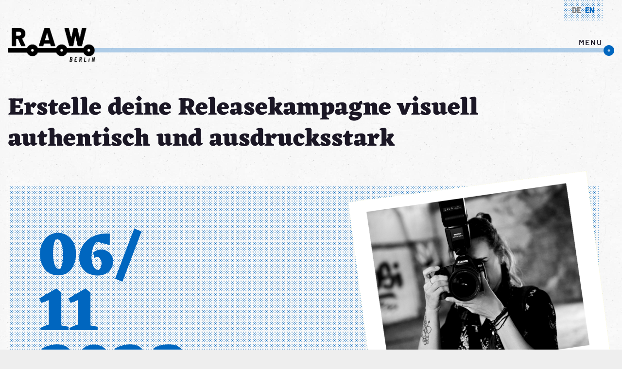

--- FILE ---
content_type: text/html; charset=UTF-8
request_url: https://raw-gelaende.de/en/event/erstelle-deine-releasekampagne-visuell-authentisch-und-ausdrucksstark/
body_size: 9356
content:
<!doctype html>
<html lang="en-US">
<head>
	<meta charset="UTF-8">
	<meta name="viewport" content="width=device-width, initial-scale=1">
	<link rel="profile" href="http://gmpg.org/xfn/11">

  <!-- Google Tag Manager -->
  <script>(function(w,d,s,l,i){w[l]=w[l]||[];w[l].push({'gtm.start':
  new Date().getTime(),event:'gtm.js'});var f=d.getElementsByTagName(s)[0],
  j=d.createElement(s),dl=l!='dataLayer'?'&l='+l:'';j.async=true;j.src=
  'https://www.googletagmanager.com/gtm.js?id='+i+dl;f.parentNode.insertBefore(j,f);
  })(window,document,'script','dataLayer','GTM-KTR4KV4');</script>
  <!-- End Google Tag Manager -->
	<title>Erstelle deine Releasekampagne visuell authentisch und ausdrucksstark</title>
<meta name='robots' content='max-image-preview:large' />
<link rel="alternate" hreflang="en" href="https://raw-gelaende.de/en/event/erstelle-deine-releasekampagne-visuell-authentisch-und-ausdrucksstark/" />
<link rel="alternate" hreflang="de" href="https://raw-gelaende.de/event/erstelle-deine-releasekampagne-visuell-authentisch-und-ausdrucksstark/" />
<link rel="alternate" hreflang="x-default" href="https://raw-gelaende.de/event/erstelle-deine-releasekampagne-visuell-authentisch-und-ausdrucksstark/" />
<link rel="alternate" type="application/rss+xml" title=" &raquo; Feed" href="https://raw-gelaende.de/en/feed/" />
<link rel="alternate" type="application/rss+xml" title=" &raquo; Comments Feed" href="https://raw-gelaende.de/en/comments/feed/" />
<script type="text/javascript">
window._wpemojiSettings = {"baseUrl":"https:\/\/s.w.org\/images\/core\/emoji\/14.0.0\/72x72\/","ext":".png","svgUrl":"https:\/\/s.w.org\/images\/core\/emoji\/14.0.0\/svg\/","svgExt":".svg","source":{"concatemoji":"https:\/\/raw-gelaende.de\/wp-includes\/js\/wp-emoji-release.min.js?ver=6.1.9"}};
/*! This file is auto-generated */
!function(e,a,t){var n,r,o,i=a.createElement("canvas"),p=i.getContext&&i.getContext("2d");function s(e,t){var a=String.fromCharCode,e=(p.clearRect(0,0,i.width,i.height),p.fillText(a.apply(this,e),0,0),i.toDataURL());return p.clearRect(0,0,i.width,i.height),p.fillText(a.apply(this,t),0,0),e===i.toDataURL()}function c(e){var t=a.createElement("script");t.src=e,t.defer=t.type="text/javascript",a.getElementsByTagName("head")[0].appendChild(t)}for(o=Array("flag","emoji"),t.supports={everything:!0,everythingExceptFlag:!0},r=0;r<o.length;r++)t.supports[o[r]]=function(e){if(p&&p.fillText)switch(p.textBaseline="top",p.font="600 32px Arial",e){case"flag":return s([127987,65039,8205,9895,65039],[127987,65039,8203,9895,65039])?!1:!s([55356,56826,55356,56819],[55356,56826,8203,55356,56819])&&!s([55356,57332,56128,56423,56128,56418,56128,56421,56128,56430,56128,56423,56128,56447],[55356,57332,8203,56128,56423,8203,56128,56418,8203,56128,56421,8203,56128,56430,8203,56128,56423,8203,56128,56447]);case"emoji":return!s([129777,127995,8205,129778,127999],[129777,127995,8203,129778,127999])}return!1}(o[r]),t.supports.everything=t.supports.everything&&t.supports[o[r]],"flag"!==o[r]&&(t.supports.everythingExceptFlag=t.supports.everythingExceptFlag&&t.supports[o[r]]);t.supports.everythingExceptFlag=t.supports.everythingExceptFlag&&!t.supports.flag,t.DOMReady=!1,t.readyCallback=function(){t.DOMReady=!0},t.supports.everything||(n=function(){t.readyCallback()},a.addEventListener?(a.addEventListener("DOMContentLoaded",n,!1),e.addEventListener("load",n,!1)):(e.attachEvent("onload",n),a.attachEvent("onreadystatechange",function(){"complete"===a.readyState&&t.readyCallback()})),(e=t.source||{}).concatemoji?c(e.concatemoji):e.wpemoji&&e.twemoji&&(c(e.twemoji),c(e.wpemoji)))}(window,document,window._wpemojiSettings);
</script>
<style type="text/css">
img.wp-smiley,
img.emoji {
	display: inline !important;
	border: none !important;
	box-shadow: none !important;
	height: 1em !important;
	width: 1em !important;
	margin: 0 0.07em !important;
	vertical-align: -0.1em !important;
	background: none !important;
	padding: 0 !important;
}
</style>
	<link rel='stylesheet' id='wp-block-library-css' href='https://raw-gelaende.de/wp-includes/css/dist/block-library/style.min.css?ver=6.1.9' type='text/css' media='all' />
<style id='global-styles-inline-css' type='text/css'>
body{--wp--preset--color--black: #1b1725;--wp--preset--color--cyan-bluish-gray: #abb8c3;--wp--preset--color--white: #fff;--wp--preset--color--pale-pink: #f78da7;--wp--preset--color--vivid-red: #cf2e2e;--wp--preset--color--luminous-vivid-orange: #ff6900;--wp--preset--color--luminous-vivid-amber: #fcb900;--wp--preset--color--light-green-cyan: #7bdcb5;--wp--preset--color--vivid-green-cyan: #00d084;--wp--preset--color--pale-cyan-blue: #8ed1fc;--wp--preset--color--vivid-cyan-blue: #0693e3;--wp--preset--color--vivid-purple: #9b51e0;--wp--preset--color--primary: #0066bf;--wp--preset--color--primary-light: #abcae5;--wp--preset--gradient--vivid-cyan-blue-to-vivid-purple: linear-gradient(135deg,rgba(6,147,227,1) 0%,rgb(155,81,224) 100%);--wp--preset--gradient--light-green-cyan-to-vivid-green-cyan: linear-gradient(135deg,rgb(122,220,180) 0%,rgb(0,208,130) 100%);--wp--preset--gradient--luminous-vivid-amber-to-luminous-vivid-orange: linear-gradient(135deg,rgba(252,185,0,1) 0%,rgba(255,105,0,1) 100%);--wp--preset--gradient--luminous-vivid-orange-to-vivid-red: linear-gradient(135deg,rgba(255,105,0,1) 0%,rgb(207,46,46) 100%);--wp--preset--gradient--very-light-gray-to-cyan-bluish-gray: linear-gradient(135deg,rgb(238,238,238) 0%,rgb(169,184,195) 100%);--wp--preset--gradient--cool-to-warm-spectrum: linear-gradient(135deg,rgb(74,234,220) 0%,rgb(151,120,209) 20%,rgb(207,42,186) 40%,rgb(238,44,130) 60%,rgb(251,105,98) 80%,rgb(254,248,76) 100%);--wp--preset--gradient--blush-light-purple: linear-gradient(135deg,rgb(255,206,236) 0%,rgb(152,150,240) 100%);--wp--preset--gradient--blush-bordeaux: linear-gradient(135deg,rgb(254,205,165) 0%,rgb(254,45,45) 50%,rgb(107,0,62) 100%);--wp--preset--gradient--luminous-dusk: linear-gradient(135deg,rgb(255,203,112) 0%,rgb(199,81,192) 50%,rgb(65,88,208) 100%);--wp--preset--gradient--pale-ocean: linear-gradient(135deg,rgb(255,245,203) 0%,rgb(182,227,212) 50%,rgb(51,167,181) 100%);--wp--preset--gradient--electric-grass: linear-gradient(135deg,rgb(202,248,128) 0%,rgb(113,206,126) 100%);--wp--preset--gradient--midnight: linear-gradient(135deg,rgb(2,3,129) 0%,rgb(40,116,252) 100%);--wp--preset--duotone--dark-grayscale: url('#wp-duotone-dark-grayscale');--wp--preset--duotone--grayscale: url('#wp-duotone-grayscale');--wp--preset--duotone--purple-yellow: url('#wp-duotone-purple-yellow');--wp--preset--duotone--blue-red: url('#wp-duotone-blue-red');--wp--preset--duotone--midnight: url('#wp-duotone-midnight');--wp--preset--duotone--magenta-yellow: url('#wp-duotone-magenta-yellow');--wp--preset--duotone--purple-green: url('#wp-duotone-purple-green');--wp--preset--duotone--blue-orange: url('#wp-duotone-blue-orange');--wp--preset--font-size--small: 12px;--wp--preset--font-size--medium: 20px;--wp--preset--font-size--large: 18px;--wp--preset--font-size--x-large: 42px;--wp--preset--font-size--base: 16px;--wp--preset--font-size--big: clamp(26px, 2.14vw, 30px);--wp--preset--font-size--huge: clamp(28px, 3.57vw, 50px);--wp--preset--font-family--sans-serif: Barlow, Helvetica, sans-serif;--wp--preset--font-family--serif: Eczar, Times, serif;--wp--preset--spacing--20: 0.44rem;--wp--preset--spacing--30: 0.67rem;--wp--preset--spacing--40: 1rem;--wp--preset--spacing--50: 1.5rem;--wp--preset--spacing--60: 2.25rem;--wp--preset--spacing--70: 3.38rem;--wp--preset--spacing--80: 5.06rem;}body { margin: 0;--wp--style--global--content-size: 1400px;--wp--style--global--wide-size: 1600px; }.wp-site-blocks > .alignleft { float: left; margin-right: 2em; }.wp-site-blocks > .alignright { float: right; margin-left: 2em; }.wp-site-blocks > .aligncenter { justify-content: center; margin-left: auto; margin-right: auto; }:where(.is-layout-flex){gap: 0.5em;}body .is-layout-flow > .alignleft{float: left;margin-inline-start: 0;margin-inline-end: 2em;}body .is-layout-flow > .alignright{float: right;margin-inline-start: 2em;margin-inline-end: 0;}body .is-layout-flow > .aligncenter{margin-left: auto !important;margin-right: auto !important;}body .is-layout-constrained > .alignleft{float: left;margin-inline-start: 0;margin-inline-end: 2em;}body .is-layout-constrained > .alignright{float: right;margin-inline-start: 2em;margin-inline-end: 0;}body .is-layout-constrained > .aligncenter{margin-left: auto !important;margin-right: auto !important;}body .is-layout-constrained > :where(:not(.alignleft):not(.alignright):not(.alignfull)){max-width: var(--wp--style--global--content-size);margin-left: auto !important;margin-right: auto !important;}body .is-layout-constrained > .alignwide{max-width: var(--wp--style--global--wide-size);}body .is-layout-flex{display: flex;}body .is-layout-flex{flex-wrap: wrap;align-items: center;}body .is-layout-flex > *{margin: 0;}body{background-color: #eeeeee;color: #1b1725;font-family: var(--wp--preset--font-family--sans-serif);font-size: var(--wp--preset--font-size--base);line-height: 1.64;padding-top: 0px;padding-right: 0px;padding-bottom: 0px;padding-left: 0px;}a:where(:not(.wp-element-button)){text-decoration: underline;}h1{font-family: var(--wp--preset--font-family--serif);font-size: var(--wp--preset--font-size--huge);}h2{font-family: var(--wp--preset--font-family--serif);font-size: var(--wp--preset--font-size--big);}h3{font-family: var(--wp--preset--font-family--serif);font-size: var(--wp--preset--font-size--large);}.wp-element-button, .wp-block-button__link{background-color: #32373c;border-width: 0;color: #fff;font-family: inherit;font-size: inherit;line-height: inherit;padding: calc(0.667em + 2px) calc(1.333em + 2px);text-decoration: none;}.has-black-color{color: var(--wp--preset--color--black) !important;}.has-cyan-bluish-gray-color{color: var(--wp--preset--color--cyan-bluish-gray) !important;}.has-white-color{color: var(--wp--preset--color--white) !important;}.has-pale-pink-color{color: var(--wp--preset--color--pale-pink) !important;}.has-vivid-red-color{color: var(--wp--preset--color--vivid-red) !important;}.has-luminous-vivid-orange-color{color: var(--wp--preset--color--luminous-vivid-orange) !important;}.has-luminous-vivid-amber-color{color: var(--wp--preset--color--luminous-vivid-amber) !important;}.has-light-green-cyan-color{color: var(--wp--preset--color--light-green-cyan) !important;}.has-vivid-green-cyan-color{color: var(--wp--preset--color--vivid-green-cyan) !important;}.has-pale-cyan-blue-color{color: var(--wp--preset--color--pale-cyan-blue) !important;}.has-vivid-cyan-blue-color{color: var(--wp--preset--color--vivid-cyan-blue) !important;}.has-vivid-purple-color{color: var(--wp--preset--color--vivid-purple) !important;}.has-primary-color{color: var(--wp--preset--color--primary) !important;}.has-primary-light-color{color: var(--wp--preset--color--primary-light) !important;}.has-black-background-color{background-color: var(--wp--preset--color--black) !important;}.has-cyan-bluish-gray-background-color{background-color: var(--wp--preset--color--cyan-bluish-gray) !important;}.has-white-background-color{background-color: var(--wp--preset--color--white) !important;}.has-pale-pink-background-color{background-color: var(--wp--preset--color--pale-pink) !important;}.has-vivid-red-background-color{background-color: var(--wp--preset--color--vivid-red) !important;}.has-luminous-vivid-orange-background-color{background-color: var(--wp--preset--color--luminous-vivid-orange) !important;}.has-luminous-vivid-amber-background-color{background-color: var(--wp--preset--color--luminous-vivid-amber) !important;}.has-light-green-cyan-background-color{background-color: var(--wp--preset--color--light-green-cyan) !important;}.has-vivid-green-cyan-background-color{background-color: var(--wp--preset--color--vivid-green-cyan) !important;}.has-pale-cyan-blue-background-color{background-color: var(--wp--preset--color--pale-cyan-blue) !important;}.has-vivid-cyan-blue-background-color{background-color: var(--wp--preset--color--vivid-cyan-blue) !important;}.has-vivid-purple-background-color{background-color: var(--wp--preset--color--vivid-purple) !important;}.has-primary-background-color{background-color: var(--wp--preset--color--primary) !important;}.has-primary-light-background-color{background-color: var(--wp--preset--color--primary-light) !important;}.has-black-border-color{border-color: var(--wp--preset--color--black) !important;}.has-cyan-bluish-gray-border-color{border-color: var(--wp--preset--color--cyan-bluish-gray) !important;}.has-white-border-color{border-color: var(--wp--preset--color--white) !important;}.has-pale-pink-border-color{border-color: var(--wp--preset--color--pale-pink) !important;}.has-vivid-red-border-color{border-color: var(--wp--preset--color--vivid-red) !important;}.has-luminous-vivid-orange-border-color{border-color: var(--wp--preset--color--luminous-vivid-orange) !important;}.has-luminous-vivid-amber-border-color{border-color: var(--wp--preset--color--luminous-vivid-amber) !important;}.has-light-green-cyan-border-color{border-color: var(--wp--preset--color--light-green-cyan) !important;}.has-vivid-green-cyan-border-color{border-color: var(--wp--preset--color--vivid-green-cyan) !important;}.has-pale-cyan-blue-border-color{border-color: var(--wp--preset--color--pale-cyan-blue) !important;}.has-vivid-cyan-blue-border-color{border-color: var(--wp--preset--color--vivid-cyan-blue) !important;}.has-vivid-purple-border-color{border-color: var(--wp--preset--color--vivid-purple) !important;}.has-primary-border-color{border-color: var(--wp--preset--color--primary) !important;}.has-primary-light-border-color{border-color: var(--wp--preset--color--primary-light) !important;}.has-vivid-cyan-blue-to-vivid-purple-gradient-background{background: var(--wp--preset--gradient--vivid-cyan-blue-to-vivid-purple) !important;}.has-light-green-cyan-to-vivid-green-cyan-gradient-background{background: var(--wp--preset--gradient--light-green-cyan-to-vivid-green-cyan) !important;}.has-luminous-vivid-amber-to-luminous-vivid-orange-gradient-background{background: var(--wp--preset--gradient--luminous-vivid-amber-to-luminous-vivid-orange) !important;}.has-luminous-vivid-orange-to-vivid-red-gradient-background{background: var(--wp--preset--gradient--luminous-vivid-orange-to-vivid-red) !important;}.has-very-light-gray-to-cyan-bluish-gray-gradient-background{background: var(--wp--preset--gradient--very-light-gray-to-cyan-bluish-gray) !important;}.has-cool-to-warm-spectrum-gradient-background{background: var(--wp--preset--gradient--cool-to-warm-spectrum) !important;}.has-blush-light-purple-gradient-background{background: var(--wp--preset--gradient--blush-light-purple) !important;}.has-blush-bordeaux-gradient-background{background: var(--wp--preset--gradient--blush-bordeaux) !important;}.has-luminous-dusk-gradient-background{background: var(--wp--preset--gradient--luminous-dusk) !important;}.has-pale-ocean-gradient-background{background: var(--wp--preset--gradient--pale-ocean) !important;}.has-electric-grass-gradient-background{background: var(--wp--preset--gradient--electric-grass) !important;}.has-midnight-gradient-background{background: var(--wp--preset--gradient--midnight) !important;}.has-small-font-size{font-size: var(--wp--preset--font-size--small) !important;}.has-medium-font-size{font-size: var(--wp--preset--font-size--medium) !important;}.has-large-font-size{font-size: var(--wp--preset--font-size--large) !important;}.has-x-large-font-size{font-size: var(--wp--preset--font-size--x-large) !important;}.has-base-font-size{font-size: var(--wp--preset--font-size--base) !important;}.has-big-font-size{font-size: var(--wp--preset--font-size--big) !important;}.has-huge-font-size{font-size: var(--wp--preset--font-size--huge) !important;}.has-sans-serif-font-family{font-family: var(--wp--preset--font-family--sans-serif) !important;}.has-serif-font-family{font-family: var(--wp--preset--font-family--serif) !important;}
.wp-block-navigation a:where(:not(.wp-element-button)){color: inherit;}
:where(.wp-block-columns.is-layout-flex){gap: 2em;}
.wp-block-pullquote{font-size: 1.5em;line-height: 1.6;}
</style>
<link rel='stylesheet' id='wpml-blocks-css' href='https://raw-gelaende.de/wp-content/plugins/sitepress-multilingual-cms/dist/css/blocks/styles.css?ver=4.6.3' type='text/css' media='all' />
<link rel='stylesheet' id='contact-form-7-css' href='https://raw-gelaende.de/wp-content/plugins/contact-form-7/includes/css/styles.css?ver=5.7.5.1' type='text/css' media='all' />
<link rel='stylesheet' id='wp-components-css' href='https://raw-gelaende.de/wp-includes/css/dist/components/style.min.css?ver=6.1.9' type='text/css' media='all' />
<link rel='stylesheet' id='godaddy-styles-css' href='https://raw-gelaende.de/wp-content/plugins/coblocks/includes/Dependencies/GoDaddy/Styles/build/latest.css?ver=2.0.2' type='text/css' media='all' />
<link rel='stylesheet' id='vendor-style-css' href='https://raw-gelaende.de/wp-content/themes/raw/dist/styles/vendor.css?ver=6.1.9' type='text/css' media='all' />
<link rel='stylesheet' id='raw-style-css' href='https://raw-gelaende.de/wp-content/themes/raw/dist/styles/main.css?ver=6.1.9' type='text/css' media='all' />
<link rel='stylesheet' id='cf7cf-style-css' href='https://raw-gelaende.de/wp-content/plugins/cf7-conditional-fields/style.css?ver=5' type='text/css' media='all' />
<script type='text/javascript' src='https://raw-gelaende.de/wp-includes/js/jquery/jquery.min.js?ver=3.6.1' id='jquery-core-js'></script>
<script type='text/javascript' src='https://raw-gelaende.de/wp-includes/js/jquery/jquery-migrate.min.js?ver=3.3.2' id='jquery-migrate-js'></script>
<link rel="https://api.w.org/" href="https://raw-gelaende.de/en/wp-json/" /><link rel="EditURI" type="application/rsd+xml" title="RSD" href="https://raw-gelaende.de/xmlrpc.php?rsd" />
<link rel="wlwmanifest" type="application/wlwmanifest+xml" href="https://raw-gelaende.de/wp-includes/wlwmanifest.xml" />
<meta name="generator" content="WordPress 6.1.9" />
<link rel="canonical" href="https://raw-gelaende.de/event/erstelle-deine-releasekampagne-visuell-authentisch-und-ausdrucksstark/" />
<link rel='shortlink' href='https://raw-gelaende.de/en/?p=1226' />
<link rel="alternate" type="application/json+oembed" href="https://raw-gelaende.de/en/wp-json/oembed/1.0/embed?url=https%3A%2F%2Fraw-gelaende.de%2Fen%2Fevent%2Ferstelle-deine-releasekampagne-visuell-authentisch-und-ausdrucksstark%2F" />
<link rel="alternate" type="text/xml+oembed" href="https://raw-gelaende.de/en/wp-json/oembed/1.0/embed?url=https%3A%2F%2Fraw-gelaende.de%2Fen%2Fevent%2Ferstelle-deine-releasekampagne-visuell-authentisch-und-ausdrucksstark%2F&#038;format=xml" />
<meta name="generator" content="WPML ver:4.6.3 stt:1,3;" />
<link rel="icon" href="https://raw-gelaende.de/wp-content/uploads/2019/06/Favicon-150x150.png" sizes="32x32" />
<link rel="icon" href="https://raw-gelaende.de/wp-content/uploads/2019/06/Favicon-300x300.png" sizes="192x192" />
<link rel="apple-touch-icon" href="https://raw-gelaende.de/wp-content/uploads/2019/06/Favicon-300x300.png" />
<meta name="msapplication-TileImage" content="https://raw-gelaende.de/wp-content/uploads/2019/06/Favicon-300x300.png" />
		<style type="text/css" id="wp-custom-css">
			.c-form__section--simple {
  border:none;
}

.c-form__section--simple .c-form__recaptcha {
	flex: 1;
}

.c-form__section--simple .c-form__submit {
  margin-top: 0;
	align-self: flex-end;
}		</style>
		</head>

<body class="c-body c-body--erstelle-deine-releasekampagne-visuell-authentisch-und-ausdrucksstark c-body--event-template-default c-body--single c-body--single-event c-body--postid-1226 c-body--wp-custom-logo event-template-default single single-event postid-1226 wp-custom-logo">
  <!-- Google Tag Manager (noscript) -->
  <noscript><iframe src="https://www.googletagmanager.com/ns.html?id=GTM-KTR4KV4"
  height="0" width="0" style="display:none;visibility:hidden"></iframe></noscript>
  <!-- End Google Tag Manager (noscript) -->
  <div class="c-application-wrapper o-flex o-flex--column">
    <header class="c-application-header o-flex__item">
      <div class="c-application-header__language-wrapper o-wrapper">
        <a href="https://raw-gelaende.de/en/event/erstelle-deine-releasekampagne-visuell-authentisch-und-ausdrucksstark/" class="c-application-header__language-switch c-application-header__language-switch--active" tabindex="1">en</a><a href="https://raw-gelaende.de/event/erstelle-deine-releasekampagne-visuell-authentisch-und-ausdrucksstark/" class="c-application-header__language-switch" tabindex="1">de</a>      </div>
      <nav class="c-application-header__navigation" aria-hidden="true">
        <div class="o-wrapper">
          <ul class="c-navigation c-navigation--main"><li class="c-navigation__item  c-navigation__item--81"><a href="/en" class="c-navigation__link">Events</a></li>
<li class="c-navigation__item  c-navigation__item--1158"><a href="https://raw-gelaende.de/en/ausblick-r-a-w/" class="c-navigation__link">The Future of R.A.W.</a></li>
<li class="c-navigation__item  c-navigation__item--76"><a href="https://raw-gelaende.de/en/about-r-a-w/" class="c-navigation__link">About R.A.W.</a></li>
<li class="c-navigation__item  c-navigation__item--1116"><a href="https://raw-gelaende.de/en/historie/" class="c-navigation__link">History</a></li>
<li class="c-navigation__item  c-navigation__item--676"><a href="https://raw-gelaende.de/en/downloads/" class="c-navigation__link">Downloads</a></li>
</ul>        </div>
      </nav>

      <div class="c-application-header__wrapper o-wrapper">
        <a class="screen-reader-text o-accessibility" href="#content">Skip to content</a>
        <div class="c-application-header__logo">
          <a href="https://raw-gelaende.de/en/" class="custom-logo-link" rel="home"><img width="1554" height="591" src="https://raw-gelaende.de/wp-content/uploads/2018/05/RAWLogo_Semibold.png" class="custom-logo" alt="" decoding="async" srcset="https://raw-gelaende.de/wp-content/uploads/2018/05/RAWLogo_Semibold.png 1554w, https://raw-gelaende.de/wp-content/uploads/2018/05/RAWLogo_Semibold-300x114.png 300w, https://raw-gelaende.de/wp-content/uploads/2018/05/RAWLogo_Semibold-768x292.png 768w, https://raw-gelaende.de/wp-content/uploads/2018/05/RAWLogo_Semibold-1024x389.png 1024w" sizes="(max-width: 1554px) 100vw, 1554px" /></a>        </div>

        <div class="c-application-header__spacer"></div>

        <div class="c-application-header__menu-toggle o-accessibility" tabindex="2">
          menu
        </div>
      </div>
    </header>

    <div id="content" class="c-application-content o-flex__item o-flex__item--flexible">

	<div id="primary" class="content-area">
		<main id="main" class="c-main">
      <div class="o-wrapper u-margin-top">
    		<article id="post-1226" class="c-event-detail post-1226 event type-event status-publish has-post-thumbnail hentry event_category-workshop">
  <header class="c-event-detail__header">
    <h1 class="c-event-detail__title">Erstelle deine Releasekampagne visuell authentisch und ausdrucksstark</h1>  </header>
  <div class="c-event-detail__media">
    
<div class="c-event-media c-event-media--is-highlight c-event-media--has-image">
  <div class="c-event-media__background"></div>
      <div class="c-event-media__huge-date">
      06/      <br>
      11      <br>
      2023    </div>
    <img width="640" height="584" src="https://raw-gelaende.de/wp-content/uploads/2023/10/ein_bisschen_text_hinzufugen_10_0.png" class="c-event-media__image wp-post-image" alt="" decoding="async" srcset="https://raw-gelaende.de/wp-content/uploads/2023/10/ein_bisschen_text_hinzufugen_10_0.png 929w, https://raw-gelaende.de/wp-content/uploads/2023/10/ein_bisschen_text_hinzufugen_10_0-300x274.png 300w, https://raw-gelaende.de/wp-content/uploads/2023/10/ein_bisschen_text_hinzufugen_10_0-768x701.png 768w" sizes="(max-width: 640px) 100vw, 640px" /></div>
  </div>

  <div class="o-layout o-layout--flex o-layout--reverse-on-mobile u-margin-top-large">
    <div class="o-layout__item u-6/12 u-2/12@tablet">
      <div class="o-btn-container o-btn-container--float-right">
      <a href="#sharing-1226" class="o-fancybox-link o-btn o-btn--auto o-btn--dark o-btn--icon o-btn--sharing"></a>
</div>
<div id="sharing-1226" class="o-fancybox">
  <div class="c-event-sharing">
    <div class="c-event-sharing__title">
      Share    </div>
    <div class="o-btn-container">
      <a href="https://www.facebook.com/sharer/sharer.php?u=https://raw-gelaende.de/en/event/erstelle-deine-releasekampagne-visuell-authentisch-und-ausdrucksstark/" target="_blank" class="c-event-sharing__link c-sharing__link--facebook o-btn o-btn--dark">Facebook</a>
      <a href="whatsapp://send?text=https://raw-gelaende.de/en/event/erstelle-deine-releasekampagne-visuell-authentisch-und-ausdrucksstark/" target="_blank" class="c-sharing__link c-event-sharing__link--whatsapp o-btn o-btn--dark">WhatsApp</a>
    </div>
  </div>
</div>
    </div>
    <div class="o-layout__item u-6/12 u-10/12@tablet">
      
<div class="c-event-meta">
  <div class="c-event-meta__category">
    Workshop  </div>
      <div class="c-event-meta__actor">
      Music Pool Berlin<br>
    </div>
        <div class="c-event-meta__date">
      06.11.2023 14:00<br>
    </div>
        <div class="c-event-meta__time">
      06.11.2023 18:00    </div>
  </div>
    </div>
  </div>

  <div class="o-layout">
    <div class="o-layout__item u-push-2/12@tablet u-5/12@tablet">
      <div class="c-event-detail__description">
        <p>Dieser Workshop beschäftigt sich mit dem Thema „Releasekampagnen“ und fokussiert visuelle und Marketing-Aspekte einer Releasekampagne.<br />
Während sich thematisch verwandte Workshops rund um Releaseplanung eher mit dem Produkt(ions)zyklus und somit eher organisatorisch-administrativen Fragen befassen, geht es hier insbesondere um Alleinstellungsmerkmale, kreative Aspekte und natürlich Tools und Skills, welche Dir helfen, neben einer schlüssigen und stimmigen Releaseplanung auch die ästhetischen Aspekte angemessen und professionell zu berücksichtigen, so dass Dein Release auch visuell aus der Masse der Veröffentlichungen heraussticht.</p>
<p><u>Story </u></p>
<ul>
<li>Welche Story verbirgt sich hinter meinem Album/Single?</li>
<li>Welche Message will ich damit senden?</li>
<li>Aufgabe: Mindmapping</li>
</ul>
<p><u>Moodboard  </u></p>
<p><u>Budget </u></p>
<ul>
<li>Mit welchen Ausgaben muss ich rechnen?</li>
<li>Habe ich Budget für ein Team?</li>
<li>Was kann ich selber machen und wie?</li>
</ul>
<p><u>Team</u></p>
<ul>
<li>Wie finde ich Kreative, die am besten zu meinem Projekt passen?</li>
<li>Wie koordiniere ich mein Team?</li>
</ul>
<p><u>Assets</u>:</p>
<ul>
<li>Cover art</li>
<li>Video</li>
<li>Spotify Canva</li>
<li>Press release</li>
<li>Press shots</li>
<li>Social media content</li>
<li>Merch</li>
<li>Promo</li>
</ul>
<p><u>Timeline</u></p>
<ul>
<li>Wieviel Zeit muss ich einplanen?</li>
</ul>
        <a href="https://raw-gelaende.de" class="o-btn o-btn--dark u-margin-top">Back to the events</a>
      </div>
    </div>
    <div class="o-layout__item u-push-3/12@tablet u-4/12@tablet">
          </div>
  </div>
</article><!-- #post-1226 -->
      </div>
		</main><!-- #main -->
	</div><!-- #primary -->


  </div><!-- .c-application-content -->

  <footer id="colophon" class="c-application-footer o-flex__item">
    <div class="c-application-footer__wrapper o-wrapper o-wrapper--small">
      <div class="o-layout o-layout--large u-1/1">
        <div class="o-layout__item u-1/1 u-1/3@tablet">
          <h3 class="c-application-footer__headline">Address</h3>
          R.A.W. - Gelände<br>
          Revaler Strasse 99<br>
          10245 Berlin<br><br>
        </div>
        <div class="o-layout__item u-1/1 u-1/3@tablet">
          <h3 class="c-application-footer__headline">Press</h3>
          R.A.W. Team <br>
          <a href="mailto:info@raw-gelaende.de">info@raw-gelaende.de</a><br><br>
          <div class="o-btn-container o-btn-container--float-left">
            <a href="#contact" class="o-fancybox-link o-btn o-btn--primary">Contact form</a>
            <a href="#permission-to-film" class="o-fancybox-link o-btn o-btn--primary">Filming permit</a>
          </div>
        </div>
        <div class="o-layout__item u-1/1 u-1/3@tablet">
          <h3 class="c-application-footer__headline">Quick access</h3>
          <ul class="c-navigation c-navigation--footer"><li class="c-navigation__item  c-navigation__item--81"><a href="/en" class="c-navigation__link">Events</a></li>
<li class="c-navigation__item  c-navigation__item--1158"><a href="https://raw-gelaende.de/en/ausblick-r-a-w/" class="c-navigation__link">The Future of R.A.W.</a></li>
<li class="c-navigation__item  c-navigation__item--76"><a href="https://raw-gelaende.de/en/about-r-a-w/" class="c-navigation__link">About R.A.W.</a></li>
<li class="c-navigation__item  c-navigation__item--1116"><a href="https://raw-gelaende.de/en/historie/" class="c-navigation__link">History</a></li>
<li class="c-navigation__item  c-navigation__item--676"><a href="https://raw-gelaende.de/en/downloads/" class="c-navigation__link">Downloads</a></li>
</ul>          <br>
          <ul class="c-navigation c-navigation--footer"><li class="c-navigation__item  c-navigation__item--126"><a href="https://raw-gelaende.de/en/legal-info/" class="c-navigation__link">Legal info</a></li>
<li class="c-navigation__item  c-navigation__item--121"><a href="https://raw-gelaende.de/en/privacy-policy/" class="c-navigation__link">Privacy Policy</a></li>
</ul>        </div>
      </div>
    </div>
  </footer><!-- .c-application-footer -->
</div><!-- .c-application-wrapper -->

<div id="contact" class="o-fancybox">
  <div class="c-overlay">
    <div class="c-overlay__headline u-h2">
      <!-- TODO: translate -->
      Do you have an issue?<br>
      <strong>Write us here</strong>
    </div>
    <div class="c-overlay__form">
      
<div class="wpcf7 no-js" id="wpcf7-f147-o1" lang="de-DE" dir="ltr">
<div class="screen-reader-response"><p role="status" aria-live="polite" aria-atomic="true"></p> <ul></ul></div>
<form action="/en/event/erstelle-deine-releasekampagne-visuell-authentisch-und-ausdrucksstark/#wpcf7-f147-o1" method="post" class="wpcf7-form init" aria-label="Kontaktformular" novalidate="novalidate" data-status="init">
<div style="display: none;">
<input type="hidden" name="_wpcf7" value="147" />
<input type="hidden" name="_wpcf7_version" value="5.7.5.1" />
<input type="hidden" name="_wpcf7_locale" value="de_DE" />
<input type="hidden" name="_wpcf7_unit_tag" value="wpcf7-f147-o1" />
<input type="hidden" name="_wpcf7_container_post" value="0" />
<input type="hidden" name="_wpcf7_posted_data_hash" value="" />
<input type="hidden" name="_wpcf7cf_hidden_group_fields" value="[]" />
<input type="hidden" name="_wpcf7cf_hidden_groups" value="[]" />
<input type="hidden" name="_wpcf7cf_visible_groups" value="[]" />
<input type="hidden" name="_wpcf7cf_repeaters" value="[]" />
<input type="hidden" name="_wpcf7cf_steps" value="{}" />
<input type="hidden" name="_wpcf7cf_options" value="{&quot;form_id&quot;:147,&quot;conditions&quot;:[],&quot;settings&quot;:{&quot;animation&quot;:&quot;yes&quot;,&quot;animation_intime&quot;:200,&quot;animation_outtime&quot;:200,&quot;conditions_ui&quot;:&quot;normal&quot;,&quot;notice_dismissed&quot;:false,&quot;notice_dismissed_update-cf7-5.6.4&quot;:true}}" />
</div>
<div class="c-form">
  <div class="c-form__section">
    <div class="c-form__item u-1/2@tablet">
      <span class="wpcf7-form-control-wrap" data-name="your-name"><input size="40" class="wpcf7-form-control wpcf7-text wpcf7-validates-as-required" aria-required="true" aria-invalid="false" placeholder="Name *" value="" type="text" name="your-name" /></span>
      <span id="wpcf7-696aa21329167-wrapper" class="wpcf7-form-control-wrap first-name-wrap" ><input type="hidden" name="first-name-time-start" value="1768595987"><input type="hidden" name="first-name-time-check" value="7"><label for="wpcf7-696aa21329167-field" class="hp-message">Please leave this field empty.</label><input id="wpcf7-696aa21329167-field"  placeholder="First Name"  class="wpcf7-form-control wpcf7-text" type="text" name="first-name" value="" size="40" tabindex="-1" autocomplete="off" /></span>
      <span id="wpcf7-696aa21329202-wrapper" class="wpcf7-form-control-wrap last-name-wrap" ><input type="hidden" name="last-name-time-start" value="1768595987"><input type="hidden" name="last-name-time-check" value="7"><label for="wpcf7-696aa21329202-field" class="hp-message">Please leave this field empty.</label><input id="wpcf7-696aa21329202-field"  placeholder="Last Name"  class="wpcf7-form-control wpcf7-text" type="text" name="last-name" value="" size="40" tabindex="-1" autocomplete="off" /></span>
    </div>
    <div class="c-form__item u-1/2@tablet">
      <span class="wpcf7-form-control-wrap" data-name="your-email"><input size="40" class="wpcf7-form-control wpcf7-text wpcf7-email wpcf7-validates-as-required wpcf7-validates-as-email" aria-required="true" aria-invalid="false" placeholder="E-mail *" value="" type="email" name="your-email" /></span>
    </div>
    <div class="c-form__item u-1/1">
      <span class="wpcf7-form-control-wrap" data-name="your-message"><textarea cols="40" rows="10" class="wpcf7-form-control wpcf7-textarea wpcf7-validates-as-required" aria-required="true" aria-invalid="false" placeholder="Your issue *" name="your-message"></textarea></span>
    </div>
  </div>
  <div class="o-layout u-margin-top">
    <div class="o-layout__item u-1/1">
      <span class="wpcf7-form-control-wrap" data-name="acceptance-disclaim"><span class="wpcf7-form-control wpcf7-acceptance"><span class="wpcf7-list-item"><label><input type="checkbox" name="acceptance-disclaim" value="1" aria-invalid="false" /><span class="wpcf7-list-item-label">I agree that Kurth Immobilien GmbH (Kurfürstendamm 199 / 10719 Berlin, info@raw-gelaende.de) can gather my personal data listed above electronically. The data may be gathered, saved and used for the purpose of contact creation/ a rental request.The data will not be passed on to third parties. The transparency information can be reviewed in our privacy policy. This agreement can be withdrawn at any time.</span></label></span></span></span>
    </div>
  </div>
  <div class="c-form__section c-form__section--simple">
    <div class="c-form__recaptcha">

    </div>
    <div class="c-form__submit o-btn o-btn--primary">
      <input class="wpcf7-form-control has-spinner wpcf7-submit" type="submit" value="Submit" />
    </div>
  </div>
</div><div class="wpcf7-response-output" aria-hidden="true"></div>
</form>
</div>
    </div>
  </div>
</div>
<div id="permission-to-film" class="o-fancybox">
  <div class="c-overlay">
    <div class="c-overlay__headline u-h2">
      <!-- TODO: translate -->
      Filming on the R.A.W. site?<br>
      <strong>Photo / Filming permit</strong>
    </div>
    <div class="c-overlay__form">
      
<div class="wpcf7 no-js" id="wpcf7-f148-o2" lang="de-DE" dir="ltr">
<div class="screen-reader-response"><p role="status" aria-live="polite" aria-atomic="true"></p> <ul></ul></div>
<form action="/en/event/erstelle-deine-releasekampagne-visuell-authentisch-und-ausdrucksstark/#wpcf7-f148-o2" method="post" class="wpcf7-form init" aria-label="Kontaktformular" novalidate="novalidate" data-status="init">
<div style="display: none;">
<input type="hidden" name="_wpcf7" value="148" />
<input type="hidden" name="_wpcf7_version" value="5.7.5.1" />
<input type="hidden" name="_wpcf7_locale" value="de_DE" />
<input type="hidden" name="_wpcf7_unit_tag" value="wpcf7-f148-o2" />
<input type="hidden" name="_wpcf7_container_post" value="0" />
<input type="hidden" name="_wpcf7_posted_data_hash" value="" />
<input type="hidden" name="_wpcf7cf_hidden_group_fields" value="[]" />
<input type="hidden" name="_wpcf7cf_hidden_groups" value="[]" />
<input type="hidden" name="_wpcf7cf_visible_groups" value="[]" />
<input type="hidden" name="_wpcf7cf_repeaters" value="[]" />
<input type="hidden" name="_wpcf7cf_steps" value="{}" />
<input type="hidden" name="_wpcf7cf_options" value="{&quot;form_id&quot;:148,&quot;conditions&quot;:[],&quot;settings&quot;:{&quot;animation&quot;:&quot;yes&quot;,&quot;animation_intime&quot;:200,&quot;animation_outtime&quot;:200,&quot;conditions_ui&quot;:&quot;normal&quot;,&quot;notice_dismissed&quot;:false,&quot;notice_dismissed_update-cf7-5.6.4&quot;:true}}" />
</div>
<div class="c-form">
  <div class="c-form__section">
    <div class="c-form__item u-1/1">
      <span class="wpcf7-form-control-wrap" data-name="name-company"><input size="40" class="wpcf7-form-control wpcf7-text wpcf7-validates-as-required" aria-required="true" aria-invalid="false" placeholder="Name / Company *" value="" type="text" name="name-company" /></span>
      <span id="wpcf7-696aa2132f51c-wrapper" class="wpcf7-form-control-wrap first-name-wrap" ><input type="hidden" name="first-name-time-start" value="1768595987"><input type="hidden" name="first-name-time-check" value="7"><label for="wpcf7-696aa2132f51c-field" class="hp-message">Please leave this field empty.</label><input id="wpcf7-696aa2132f51c-field"  placeholder="Vorname"  class="wpcf7-form-control wpcf7-text" type="text" name="first-name" value="" size="40" tabindex="-1" autocomplete="off" /></span>
      <span id="wpcf7-696aa2132f57f-wrapper" class="wpcf7-form-control-wrap last-name-wrap" ><input type="hidden" name="last-name-time-start" value="1768595987"><input type="hidden" name="last-name-time-check" value="7"><label for="wpcf7-696aa2132f57f-field" class="hp-message">Please leave this field empty.</label><input id="wpcf7-696aa2132f57f-field"  placeholder="Nachname"  class="wpcf7-form-control wpcf7-text" type="text" name="last-name" value="" size="40" tabindex="-1" autocomplete="off" /></span>
    </div>
    <div class="c-form__item u-1/1">
      <span class="wpcf7-form-control-wrap" data-name="address"><input size="40" class="wpcf7-form-control wpcf7-text wpcf7-validates-as-required" aria-required="true" aria-invalid="false" placeholder="Address, Street, House Number *" value="" type="text" name="address" /></span>
    </div>
    <div class="c-form__item u-1/1">
      <span class="wpcf7-form-control-wrap" data-name="city"><input size="40" class="wpcf7-form-control wpcf7-text wpcf7-validates-as-required" aria-required="true" aria-invalid="false" placeholder="Postcode / Town *" value="" type="text" name="city" /></span>
    </div>
    <div class="c-form__item u-1/1 u-1/2@tablet">
      <span class="wpcf7-form-control-wrap" data-name="phone"><input size="40" class="wpcf7-form-control wpcf7-text wpcf7-validates-as-required" aria-required="true" aria-invalid="false" placeholder="Telephone *" value="" type="text" name="phone" /></span>
    </div>
    <div class="c-form__item u-1/1 u-1/2@tablet">
      <span class="wpcf7-form-control-wrap" data-name="email"><input size="40" class="wpcf7-form-control wpcf7-text wpcf7-email wpcf7-validates-as-required wpcf7-validates-as-email" aria-required="true" aria-invalid="false" placeholder="E-mail *" value="" type="email" name="email" /></span>
    </div>
    <div class="c-form__item u-1/1">
      <span class="wpcf7-form-control-wrap" data-name="invoice-address"><textarea cols="40" rows="5" class="wpcf7-form-control wpcf7-textarea" aria-invalid="false" placeholder="Billing address (if different)" name="invoice-address"></textarea></span>
    </div>
    <div class="c-form__item u-1/1">
      <div class="u-padding-small">
        <strong>We’re applying for the following photo / filming permit for shooting on the R.A.W. site:</strong>
        <br>
        We’re creating: *
        <span class="wpcf7-form-control-wrap" data-name="type"><span class="wpcf7-form-control wpcf7-checkbox"><span class="wpcf7-list-item first"><label><input type="checkbox" name="type[]" value="Photo Shoot" /><span class="wpcf7-list-item-label">Photo Shoot</span></label></span><span class="wpcf7-list-item"><label><input type="checkbox" name="type[]" value="Film Shoot" /><span class="wpcf7-list-item-label">Film Shoot</span></label></span><span class="wpcf7-list-item last"><label><input type="checkbox" name="type[]" value="Other" /><span class="wpcf7-list-item-label">Other</span></label></span></span></span>
      </div>
      <div data-id="group_type_other" data-orig_data_id="group_type_other"  data-class="wpcf7cf_group">
        <span class="wpcf7-form-control-wrap" data-name="type_other"><input size="40" class="wpcf7-form-control wpcf7-text" aria-invalid="false" placeholder="Other, namely" value="" type="text" name="type_other" /></span>
      </div>
    </div>
    <div class="c-form__item u-1/1 u-1/2@tablet">
      <span class="wpcf7-form-control-wrap" data-name="date"><input size="40" class="wpcf7-form-control wpcf7-text wpcf7-validates-as-required" aria-required="true" aria-invalid="false" placeholder="Shooting Date *" value="" type="text" name="date" /></span>
    </div>
    <div class="c-form__item u-1/1 u-1/2@tablet">
      <span class="wpcf7-form-control-wrap" data-name="alternative-date"><input size="40" class="wpcf7-form-control wpcf7-text wpcf7-validates-as-required" aria-required="true" aria-invalid="false" placeholder="Alternative Date *" value="" type="text" name="alternative-date" /></span>
    </div>
    <div class="c-form__item u-1/1 u-1/2@tablet">
      <span class="wpcf7-form-control-wrap" data-name="time"><input size="40" class="wpcf7-form-control wpcf7-text wpcf7-validates-as-required" aria-required="true" aria-invalid="false" placeholder="Shooting Time *" value="" type="text" name="time" /></span>
    </div>
    <div class="c-form__item u-1/1 u-1/2@tablet">
      <span class="wpcf7-form-control-wrap" data-name="duration"><input size="40" class="wpcf7-form-control wpcf7-text wpcf7-validates-as-required" aria-required="true" aria-invalid="false" placeholder="Estimated duration of the shoot *" value="" type="text" name="duration" /></span>
    </div>
    <div class="c-form__item u-1/1 u-1/2@tablet">
      <span class="wpcf7-form-control-wrap" data-name="attendance"><input size="40" class="wpcf7-form-control wpcf7-text wpcf7-validates-as-required" aria-required="true" aria-invalid="false" placeholder="Number of participants *" value="" type="text" name="attendance" /></span>
    </div>
    <div class="c-form__item u-1/1 u-1/2@tablet">
      <span class="wpcf7-form-control-wrap" data-name="contact-person"><input size="40" class="wpcf7-form-control wpcf7-text wpcf7-validates-as-required" aria-required="true" aria-invalid="false" placeholder="Contact person on site *" value="" type="text" name="contact-person" /></span>
    </div>
  </div>
  <div class="c-form__section-headline">
    Content of the shoot
  </div>
  <div class="c-form__section">
    <div class="c-form__item u-1/1 u-1/2@tablet">
      <span class="wpcf7-form-control-wrap" data-name="production-name"><input size="40" class="wpcf7-form-control wpcf7-text wpcf7-validates-as-required" aria-required="true" aria-invalid="false" placeholder="Name of production *" value="" type="text" name="production-name" /></span>
    </div>
    <div class="c-form__item u-1/1 u-1/2@tablet">
      <span class="wpcf7-form-control-wrap" data-name="production-company"><input size="40" class="wpcf7-form-control wpcf7-text wpcf7-validates-as-required" aria-required="true" aria-invalid="false" placeholder="Producer *" value="" type="text" name="production-company" /></span>
    </div>
    <div class="c-form__item u-1/1 u-1/2@tablet">
      <span class="wpcf7-form-control-wrap" data-name="constituent"><input size="40" class="wpcf7-form-control wpcf7-text wpcf7-validates-as-required" aria-required="true" aria-invalid="false" placeholder="Client *" value="" type="text" name="constituent" /></span>
    </div>
    <div class="c-form__item u-1/1 u-1/2@tablet">
      <span class="wpcf7-form-control-wrap" data-name="publishing"><input size="40" class="wpcf7-form-control wpcf7-text wpcf7-validates-as-required" aria-required="true" aria-invalid="false" placeholder="Date for publication *" value="" type="text" name="publishing" /></span>
    </div>
    <div class="c-form__item u-1/1">
      <span class="wpcf7-form-control-wrap" data-name="purpose"><textarea cols="40" rows="5" class="wpcf7-form-control wpcf7-textarea wpcf7-validates-as-required" aria-required="true" aria-invalid="false" placeholder="Intended purpose *" name="purpose"></textarea></span>
    </div>
  </div>
  <div class="c-form__section-headline">
    Buildings / areas to be filmed
  </div>
  <div class="c-form__section">
    <div class="c-form__item u-1/1">
      <span class="wpcf7-form-control-wrap" data-name="filimg-places"><textarea cols="40" rows="5" class="wpcf7-form-control wpcf7-textarea wpcf7-validates-as-required" aria-required="true" aria-invalid="false" placeholder="Number and description of the buildings / areas to be filmed on the site *" name="filimg-places"></textarea></span>
    </div>
  </div>
  <div class="c-form__section-headline">
    Other remarks
  </div>
  <div class="c-form__section">
    <div class="c-form__item u-1/1">
      <span class="wpcf7-form-control-wrap" data-name="comments"><textarea cols="40" rows="5" class="wpcf7-form-control wpcf7-textarea wpcf7-validates-as-required" aria-required="true" aria-invalid="false" placeholder="Notes / comments on the planned shoot *" name="comments"></textarea></span>
    </div>
  </div>
    <div class="o-layout u-margin-top">
    <div class="o-layout__item u-1/1">
      <span class="wpcf7-form-control-wrap" data-name="acceptance-disclaim"><span class="wpcf7-form-control wpcf7-acceptance"><span class="wpcf7-list-item"><label><input type="checkbox" name="acceptance-disclaim" value="1" aria-invalid="false" /><span class="wpcf7-list-item-label">I agree that Kurth Immobilien GmbH (Kurfürstendamm 199 / 10719 Berlin, info@raw-gelaende.de) can gather my personal data listed above electronically. The data may be gathered, saved and used for the purpose of contact creation/ a rental request.The data will not be passed on to third parties. The transparency information can be reviewed in our privacy policy. This agreement can be withdrawn at any time.</span></label></span></span></span>
    </div>
  </div>
  <div class="c-form__section c-form__section--simple">
    <div class="c-form__recaptcha">
    </div>
    <div class="c-form__submit o-btn o-btn--primary">
      <input class="wpcf7-form-control has-spinner wpcf7-submit" type="submit" value="Submit" />
    </div>
  </div>
</div><div class="wpcf7-response-output" aria-hidden="true"></div>
</form>
</div>
    </div>
  </div>
</div>

<style id='wpcf7-696aa21329167-inline-inline-css' type='text/css'>
#wpcf7-696aa21329167-wrapper {display:none !important; visibility:hidden !important;}
</style>
<style id='wpcf7-696aa21329202-inline-inline-css' type='text/css'>
#wpcf7-696aa21329202-wrapper {display:none !important; visibility:hidden !important;}
</style>
<style id='wpcf7-696aa2132f51c-inline-inline-css' type='text/css'>
#wpcf7-696aa2132f51c-wrapper {display:none !important; visibility:hidden !important;}
</style>
<style id='wpcf7-696aa2132f57f-inline-inline-css' type='text/css'>
#wpcf7-696aa2132f57f-wrapper {display:none !important; visibility:hidden !important;}
</style>
<script type='text/javascript' src='https://raw-gelaende.de/wp-content/plugins/coblocks/dist/js/coblocks-animation.js?ver=3.0.2' id='coblocks-animation-js'></script>
<script type='text/javascript' src='https://raw-gelaende.de/wp-content/plugins/contact-form-7/includes/swv/js/index.js?ver=5.7.5.1' id='swv-js'></script>
<script type='text/javascript' id='contact-form-7-js-extra'>
/* <![CDATA[ */
var wpcf7 = {"api":{"root":"https:\/\/raw-gelaende.de\/en\/wp-json\/","namespace":"contact-form-7\/v1"}};
/* ]]> */
</script>
<script type='text/javascript' src='https://raw-gelaende.de/wp-content/plugins/contact-form-7/includes/js/index.js?ver=5.7.5.1' id='contact-form-7-js'></script>
<script type='text/javascript' id='page-scroll-to-id-plugin-script-js-extra'>
/* <![CDATA[ */
var mPS2id_params = {"instances":{"mPS2id_instance_0":{"selector":".c-navigation__item--scroll-to-id a","autoSelectorMenuLinks":"true","excludeSelector":"a[href^='#tab-'], a[href^='#tabs-'], a[data-toggle]:not([data-toggle='tooltip']), a[data-slide], a[data-vc-tabs], a[data-vc-accordion]","scrollSpeed":1000,"autoScrollSpeed":"true","scrollEasing":"easeInOutQuint","scrollingEasing":"easeOutQuint","forceScrollEasing":"false","pageEndSmoothScroll":"true","stopScrollOnUserAction":"false","autoCorrectScroll":"false","autoCorrectScrollExtend":"false","layout":"vertical","offset":0,"dummyOffset":"false","highlightSelector":"","clickedClass":"c-navigation__item--clicked","targetClass":"c-navigation__item--target","highlightClass":"c-navigation__item--highlight","forceSingleHighlight":"false","keepHighlightUntilNext":"false","highlightByNextTarget":"false","appendHash":"false","scrollToHash":"true","scrollToHashForAll":"true","scrollToHashDelay":0,"scrollToHashUseElementData":"true","scrollToHashRemoveUrlHash":"false","disablePluginBelow":0,"adminDisplayWidgetsId":"false","adminTinyMCEbuttons":"false","unbindUnrelatedClickEvents":"false","unbindUnrelatedClickEventsSelector":"","normalizeAnchorPointTargets":"false","encodeLinks":"false"}},"total_instances":"1","shortcode_class":"_ps2id"};
/* ]]> */
</script>
<script type='text/javascript' src='https://raw-gelaende.de/wp-content/plugins/page-scroll-to-id/js/page-scroll-to-id.min.js?ver=1.7.7' id='page-scroll-to-id-plugin-script-js'></script>
<script type='text/javascript' src='https://raw-gelaende.de/wp-content/themes/raw/dist/scripts/vendor.js?ver=6.1.9' id='vendor-script-js'></script>
<script type='text/javascript' id='raw-script-js-extra'>
/* <![CDATA[ */
var ajax = {"ajaxurl":"https:\/\/raw-gelaende.de\/wp-admin\/admin-ajax.php"};
/* ]]> */
</script>
<script type='text/javascript' src='https://raw-gelaende.de/wp-content/themes/raw/dist/scripts/main.js?ver=6.1.9' id='raw-script-js'></script>
<script type='text/javascript' id='wpcf7cf-scripts-js-extra'>
/* <![CDATA[ */
var wpcf7cf_global_settings = {"ajaxurl":"https:\/\/raw-gelaende.de\/wp-admin\/admin-ajax.php"};
/* ]]> */
</script>
<script type='text/javascript' src='https://raw-gelaende.de/wp-content/plugins/cf7-conditional-fields/js/scripts.js?ver=5' id='wpcf7cf-scripts-js'></script>

</body>
</html>
